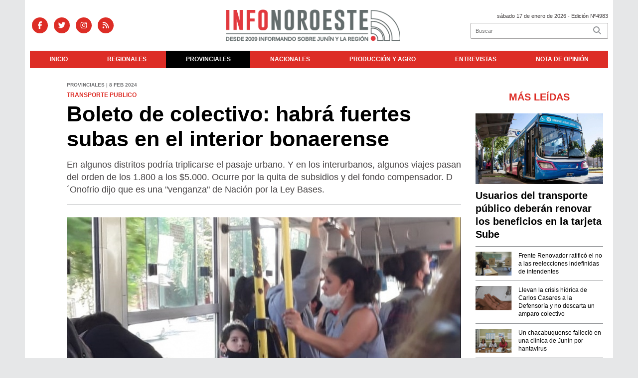

--- FILE ---
content_type: text/html; charset=utf-8
request_url: https://infonoroeste.com.ar/nota/45160/boleto_de_colectivo_habra_fuertes_subas_en_el_interior_bonaerense
body_size: 13193
content:
<!doctype html>
<html class="no-js" lang="es">

<head>
<script async src="https://www.googletagmanager.com/gtag/js?id=G-D30RMNP9PF"></script>
<script>
  window.dataLayer = window.dataLayer || [];
  function gtag(){dataLayer.push(arguments);}
  gtag('js', new Date());
  gtag('config', 'G-D30RMNP9PF');
</script>
<base href="https://infonoroeste.com.ar/">
<meta charset="utf-8">
<meta name="viewport"	 content="width=device-width , initial-scale=1, user-scalable=yes, minimum-scale=0.5, maximum-scale=2.0">
<meta name="language" content="es_ES"/>
<meta name="format-detection" content="telephone=no">
<meta name="generator" content="VorkNews 2.0" />
<meta name="robots"	 content="index, follow" />
<meta itemprop="description" name="description" content="En algunos distritos podría triplicarse el pasaje urbano. Y en los interurbanos, algunos viajes pasan del orden de los 1.800 a los $5.000. Ocurre por" />
<meta itemprop="keywords" name="keywords"content="Boleto, de, colectivo:, habrá, fuertes, subas, en, el, interior, bonaerense" />


<!-- Twitter Card data -->
<meta name="twitter:card" content="summary">
<meta name="twitter:site" content="@infonoroeste1">
<meta name="twitter:title" content="Boleto de colectivo: habrá fuertes subas en el interior bonaerense - Infonoroeste">
<meta name="twitter:description" content="En algunos distritos podría triplicarse el pasaje urbano. Y en los interurbanos, algunos viajes pasan del orden de los 1.800 a los $5.000. Ocurre por">
<meta name="twitter:creator" content="@infonoroeste1">
<meta name="twitter:image" content="https://infonoroeste.com.ar/uploads/noticias/2/2024/02/20240208191715_colectivos_con_gente1.jpg">

<!-- Open Graph data -->
<meta property="og:title" content="Boleto de colectivo: habrá fuertes subas en el interior bonaerense - Infonoroeste" />
<meta property="og:type" content="article" />
<meta property="og:url" content="https://infonoroeste.com.ar/nota/45160/boleto_de_colectivo_habra_fuertes_subas_en_el_interior_bonaerense/" />
<meta property="og:image" content="https://infonoroeste.com.ar/uploads/noticias/2/2024/02/20240208191715_colectivos_con_gente1.jpg" />
<meta property="og:description" content="En algunos distritos podría triplicarse el pasaje urbano. Y en los interurbanos, algunos viajes pasan del orden de los 1.800 a los $5.000. Ocurre por" />
<meta property="og:site_name" content="Infonoroeste" />
<meta property="og:locale" content="es_LA" />

<meta name="news_keywords" content="Boleto, de, colectivo:, habrá, fuertes, subas, en, el, interior, bonaerense" />
<meta property="article:tag" content="Boleto, de, colectivo:, habrá, fuertes, subas, en, el, interior, bonaerense">
<meta property="article:section" content="Provinciales">
<link rel="canonical" href="https://infonoroeste.com.ar/nota/45160/boleto_de_colectivo_habra_fuertes_subas_en_el_interior_bonaerense/">
<link rel="author" href="./humans.txt" />
<link rel="shortcut icon" href="./uploads/cliente/favicon/20220221091209_infonoroeste_favicon.png" type="image/png">
<link rel="stylesheet" href="./style/style_1760473988.min.css"> 
<link href="https://fonts.googleapis.com/css?family=heebo:regular,700" rel="stylesheet">
<link href="https://fonts.googleapis.com/css?family=heebo:regular,700" rel="stylesheet">

 <style>

 .ftitulo{ font-family: heebo, sans-serif; }
 .ftitulo.bold, .ftitulo .bold{ font-weight: 700; }
 .fparrafo{ font-family: heebo, sans-serif; }
 </style>
  <link rel="stylesheet" href="./js/owlcarousel/assets/owl.carousel.min_1760474055.min.css"> 
	<link rel="stylesheet" href="./js/owlcarousel/assets/owl.theme.default.min_1760474055.min.css"> 
<script src="https://code.jquery.com/jquery-3.3.1.js"></script>
<title>Boleto de colectivo: habrá fuertes subas en el interior bonaerense - Infonoroeste</title>
<meta http-equiv="refresh" content="1800 ">

<link rel="stylesheet" href="./style/selection-sharer_1760473987.min.css"> 


	<!--<script type="application/ld+json">
	{
	  "@context": "http://schema.org",
	  "@type": "NewsArticle",
	  "mainEntityOfPage": {
	    "@type": "WebPage",
	    "@id": "https://infonoroeste.com.ar/nota/45160/boleto_de_colectivo_habra_fuertes_subas_en_el_interior_bonaerense/"
	  },
	  "articleSection" : "Provinciales",
	  "headline": "Boleto de colectivo: habrá fuertes subas en el interior bonaerense - Infonoroeste",
	  "image": [
	    "https://infonoroeste.com.ar/uploads/noticias/2/2024/02/20240208191715_colectivos_con_gente1.jpg"
	   ],
	  "datePublished": "2026-01-17T20:13:01-03:00",
	   "publisher": {
	      "@type": "Organization",
	      "name": "	https://infonoroeste.com.ar/nota/45160/boleto_de_colectivo_habra_fuertes_subas_en_el_interior_bonaerense",
	      "logo": {
	        "@type": "ImageObject",
	        "url": "	",
	        "width": 214,
	        "height": 60
	      },
	  "description": "En algunos distritos podría triplicarse el pasaje urbano. Y en los interurbanos, algunos viajes pasan del orden de los 1.800 a los $5.000. Ocurre por"
	}
	</script>-->

	<script type="application/ld+json">
	{
	  "@context": "http://schema.org",
	  "@graph":[
			{
				"@type": "NewsArticle",
				"name":"Infonoroeste",
				"url":"https://infonoroeste.com.ar/",
				"sameAs":[
					"https://www.facebook.com/pages/Infonoroeste/276072372423326?fref=ts",
					"https://www.instagram.com/infonoroeste/"
				],
				"logo":{
					"@type":"ImageObject",
					"@id":"https://infonoroeste.com.ar/#logo",
					"inLanguage":"es-AR",
					"url":"./uploads/cliente/marca/20251014091700_20230224150840-logo-infonoroeste-2023okok.png",
					"contentUrl":"./uploads/cliente/marca/20251014091700_20230224150840-logo-infonoroeste-2023okok.png",
					"width": 214,
	        		"height": 60,
					"caption":"Infonoroeste"
				},
				"image":{
					"@id":"https://infonoroeste.com.ar/#logo"
				}
			},

			{
				"@type":"WebSite",
				"@id":"https://infonoroeste.com.ar/#website",
				"url":"https://infonoroeste.com.ar/",
				"name":"Infonoroeste",
				"description":"",
				"publisher":{
				"@id":"https://infonoroeste.com.ar/#organization"
			},
			"potentialAction":[
					{
						"@type":"SearchAction",
						"target":{
							"@type":"EntryPoint",
							"urlTemplate":"https://infonoroeste.com.ar/resultados/?q={search_term_string}"
						},
					"query-input":"required name=search_term_string"
					}
				],
				"inLanguage":"es-AR"
			},

			{
				"@type":"ImageObject",
				"@id":"https://infonoroeste.com.ar/uploads/noticias/2/2024/02/20240208191715_colectivos_con_gente1.jpg",
				"inLanguage":"es-AR",
				"url":"https://infonoroeste.com.ar/uploads/noticias/2/2024/02/20240208191715_colectivos_con_gente1.jpg",
				"contentUrl":"https://infonoroeste.com.ar/uploads/noticias/2/2024/02/20240208191715_colectivos_con_gente1.jpg",
				"width":780,
				"height":446
			},


			{
				"@type":"WebPage",
				"@id":"https://infonoroeste.com.ar/nota/45160/boleto_de_colectivo_habra_fuertes_subas_en_el_interior_bonaerense#webpage",
				"url":"https://infonoroeste.com.ar/nota/45160/boleto_de_colectivo_habra_fuertes_subas_en_el_interior_bonaerense",
				"name":"Boleto de colectivo: habrá fuertes subas en el interior bonaerense - Infonoroeste - Infonoroeste",
				"isPartOf":{
					"@id":"https://infonoroeste.com.ar/#website"
				},
				"primaryImageOfPage":{
					"@id":"https://infonoroeste.com.ar/nota/45160/boleto_de_colectivo_habra_fuertes_subas_en_el_interior_bonaerense#primaryimage"
				},
				"datePublished":"2026-01-17T20:13:01-03:00", 
				"description":"En algunos distritos podría triplicarse el pasaje urbano. Y en los interurbanos, algunos viajes pasan del orden de los 1.800 a los $5.000. Ocurre por",
				"breadcrumb":{
					"@id":"https://infonoroeste.com.ar/nota/45160/boleto_de_colectivo_habra_fuertes_subas_en_el_interior_bonaerense#breadcrumb"
				},
				"inLanguage":"es-AR",
				"potentialAction":[
					{
						"@type":"ReadAction",
						"target":[
							"https://infonoroeste.com.ar/nota/45160/boleto_de_colectivo_habra_fuertes_subas_en_el_interior_bonaerense"
						]
					}
				]
			},

			{
				"@type":"BreadcrumbList",
				"@id":"https://infonoroeste.com.ar/nota/45160/boleto_de_colectivo_habra_fuertes_subas_en_el_interior_bonaerense#breadcrumb",
				"itemListElement":[
					{
					"@type":"ListItem",
					"position":1,
					"name":"Inicio",
					"item":"https://infonoroeste.com.ar/"
					},
					{
					"@type":"ListItem",
					"position":2,
					"name":"Boleto de colectivo: habrá fuertes subas en el interior bonaerense - Infonoroeste"
					}
				]
			},

			{
				"@type":"Article",
				"@id":"https://infonoroeste.com.ar/nota/45160/boleto_de_colectivo_habra_fuertes_subas_en_el_interior_bonaerense#article",
				"isPartOf":{
					"@id":"https://infonoroeste.com.ar/nota/45160/boleto_de_colectivo_habra_fuertes_subas_en_el_interior_bonaerense#webpage"
				},
				"headline":"Boleto de colectivo: habrá fuertes subas en el interior bonaerense - Infonoroeste",
				"datePublished":"2026-01-17T20:13:01-03:00",
				"mainEntityOfPage":{
					"@id":"https://infonoroeste.com.ar/nota/45160/boleto_de_colectivo_habra_fuertes_subas_en_el_interior_bonaerense#webpage"
				},
				"publisher":{
					"@id":"https://infonoroeste.com.ar/nota/45160/boleto_de_colectivo_habra_fuertes_subas_en_el_interior_bonaerense#organization"
				},
				"image":{
					"@id":"https://infonoroeste.com.ar/nota/45160/boleto_de_colectivo_habra_fuertes_subas_en_el_interior_bonaerense#primaryimage"
				},
				"thumbnailUrl":"https://infonoroeste.com.ar/uploads/noticias/2/2024/02/20240208191715_colectivos_con_gente1.jpg",
				"articleSection":[
					"Provinciales"
				],
				"inLanguage":"es-AR"
			},

			{
				"@type":"Person",
				"name":"Infonoroeste"
			}


		]
	}
	</script>

</head>
<!--                            
                               ====                         
                            =========                       
                        ====        ===                     
                     ====    +++++   ====                   
                   ===    ++++++++++   ===                  
                   ===   ++++++++++++    ===                
                    ===    +++++++++    ======              
                     ===    +++++     ==========            
                      ====        =====       ====    
                        ===    =====     +++    ====  
                        =========     ++++++++    ==== 
                        =======     ++++++++++++    ===
                      =========    +++++++++++++++    ===
                   =====     ====    +++++++++++++    ====
               ======         ====    ++++++++++      ====
            ======     ++++     ===    ++++++      ======
          =====      ++++++++    ====           ======
         ====     ++++++++++++    ====        ======
        ====     ++++++++++++++     ====   ======
        =====    +++++++++++++++    ===========
         ====    +++++++++++++     ========
          ====    ++++++++++       =====
           ====     ++++++       ======
            ====     +++       ======
             ====           ======
              ====        ======
               =====   =======
                ===========
                 ========            
                                                                        
 
 =============================================================================
 diseño y programación
 http://www.vork.com.ar
 info@vork.com.ar
 
 -->
<body class="bgbody nota">

<section class="ftitulo">
	<header class="d-none d-md-block" id="header_vorknews">
		<div class="boxed auto pl10 pr10 pt15 pb15 bgcaja">
			<div class="row">
				<div class="col-sm-4 equalheight tal modulo_redes_sociales align-middle">
					<div class="w100p">
						<div class="links_redes_sociales">
			<a class="dib" href="https://www.facebook.com/pages/Infonoroeste/276072372423326?fref=ts" target="_blank">
		<span class="fa-stack fa-md mr dib">
		  <i class="fas cprincipal fa-circle fa-stack-2x"></i>
		  <i class="fab cwhite  fa-facebook-f fa-stack-1x fz15"></i>
		</span>
	</a>
	
		<a class="dib" href="https://twitter.com/infonoroeste1" target="_blank">
		<span class="fa-stack fa-md mr dib">
		  <i class="fas cprincipal fa-circle fa-stack-2x"></i>
		  <i class="fab cwhite  fa-twitter fa-stack-1x fz15"></i>
		</span>
	</a>
	
	
		<a class="dib" href="https://www.instagram.com/infonoroeste/" target="_blank">
		<span class="fa-stack fa-md mr dib">
		  <i class="fas cprincipal fa-circle fa-stack-2x"></i>
		  <i class="fab cwhite  fa-instagram fa-stack-1x fz15"></i>
		</span>
	</a>
	
		<a class="dib" href="./rss" target="_blank">
		<span class="fa-stack fa-md mr dib">
		  <i class="fas cprincipal fa-circle fa-stack-2x"></i>
		  <i class="fa cwhite fa-rss fa-stack-1x fz15"></i>
		</span>
	</a>
	</div>
					</div>
				</div>
				<!-- <div class="col-md-3 tac equalheight modulo_clima d-none d-md-flex">
					<div class="middle_magic">
						<div>
													</div>
					</div>
				</div> -->
				<div class="col-sm-5 equalheight modulo_logo">
					<div class="w100p vertical-center horizontal-center">
						<a href="./" class="db mr50" id="logo"><img src="./uploads/cliente/marca/20251014091700_20230224150840-logo-infonoroeste-2023okok.png" width="350" class="db auto" alt="Infonoroeste" ></a>
					</div>
				</div>
				<div class="col-sm-3 equalheight modulo_buscador align-middle">
					<div class="vertical-center">
						<div class="tar pb3p pt3p w100p">
							<div class="fz11 lh18 tar ctext mb5">
								<span class="capitalize">sábado 17 de enero de 2026</span>  - Edición Nº4983							</div>
							<div id="search" class="">
	<form action="./resultados/" class="posr"  method="get" class="form-buscador">
		<input type="text" placeholder="Buscar" class="fz11 ftitulo bgwhite p9" name="q" required="" style="color: rgb(153, 153, 153);"><button type="submit" class="posa top right mr8 ctextlight" id="boton-buscador"><i class="fa fa-search"></i></button>
	</form>
</div>



<script>
$(function() {
	var form = $('.form-buscador');

	form.each(function(index) {
		$(this).vorkForm({
			sendMethod:   "submit",             			submitButton: "#boton-buscador", 			onErrors: function(m) {
			}
		});
	});
});
</script>
						</div>
					</div>
				</div>
			</div>
		</div>
		<div class="bgpwhite">
			<nav id="menu_header_vorknews" class="ftitulo fz12 ttu lh35 lsn tac auto boxed bgwhite">
	<ul class="w100p" style="display: inline-flex;justify-content: space-between;">

			<li class="dib">
				<a class="tdn pl10 pr10 cwhite btn-principal db hover_menu bgprincipal  " href="./">Inicio</a>
			</li>
						<li class="dib ">
				<a class="tdn pl10 pr10 cwhite btn-principal db hover_menu bgprincipal "  href="./seccion/regionales/">Regionales</a>
							</li>
						<li class="dib ">
				<a class="tdn pl10 pr10 cwhite btn-principal db hover_menu bgprincipal active"  href="./seccion/provinciales/">Provinciales</a>
							</li>
						<li class="dib ">
				<a class="tdn pl10 pr10 cwhite btn-principal db hover_menu bgprincipal "  href="./seccion/nacionales/">Nacionales</a>
							</li>
						<li class="dib ">
				<a class="tdn pl10 pr10 cwhite btn-principal db hover_menu bgprincipal "  href="./seccion/produccion_y_agro/">Producción y agro</a>
							</li>
						<li class="dib ">
				<a class="tdn pl10 pr10 cwhite btn-principal db hover_menu bgprincipal "  href="./seccion/entrevistas/">Entrevistas</a>
							</li>
						<li class="dib ">
				<a class="tdn pl10 pr10 cwhite btn-principal db hover_menu bgprincipal "  href="./seccion/nota_de_opinion/">Nota de opinión</a>
							</li>
				
	</ul>
</nav>
<script>
 $(document).ready(function() {
	 $("#menu_header_vorknews .menu-dropdown > a").click(function(e){
			e.preventDefault();
		});
		$("#menu_header_vorknews .menu-dropdown").hover(function(e){
			var text = $(this).find(".more").text();
			$(this).find(".more").text(
				text == "+" ? "-" : "+"
			);
 		});
 })
</script> 













<!-- Menu anterior -->
<!--<nav id="menu_header_vorknews" class="ftitulo fz12 ttu lh35 lsn tac auto boxed">
	<ul class="lsn">
		<div class="row around-xs ml0 mr0">
			<li class="col-xs">
				<a class="tdn cwhite btn-principal db hover_menu bgsecundario  " href="./">Inicio</a>
			</li>
						<li class="col-xs ">
				<a class="tdn cwhite btn-principal db hover_menu bgsecundario " href="./seccion/regionales/">Regionales</a>
							</li>
						<li class="col-xs ">
				<a class="tdn cwhite btn-principal db hover_menu bgsecundario active" href="./seccion/provinciales/">Provinciales</a>
							</li>
						<li class="col-xs ">
				<a class="tdn cwhite btn-principal db hover_menu bgsecundario " href="./seccion/nacionales/">Nacionales</a>
							</li>
						<li class="col-xs ">
				<a class="tdn cwhite btn-principal db hover_menu bgsecundario " href="./seccion/produccion_y_agro/">Producción y agro</a>
							</li>
						<li class="col-xs ">
				<a class="tdn cwhite btn-principal db hover_menu bgsecundario " href="./seccion/entrevistas/">Entrevistas</a>
							</li>
						<li class="col-xs ">
				<a class="tdn cwhite btn-principal db hover_menu bgsecundario " href="./seccion/nota_de_opinion/">Nota de opinión</a>
							</li>
					</div>
	</ul>
</nav>
<script>
 $(document).ready(function() {
	 $("#menu_header_vorknews .menu-dropdown > a").click(function(e){
			e.preventDefault();
		});
 })
</script>-->
		</div>
	</header>
<div class="w100p z9999 db dn-md" id="menu_header_fixed">
	<div class="barra_muestra_menu p10 bgprincipal ">
		<div class="row middle-xs">
			<a href="./" class="col-xs tal logo-botonera">
				<img src="./uploads/cliente/logo_botonera/20230224150205_20220221091214_infonoroeste_logo_2022_blanco_2023.svg" alt="" class="ml10" style="height: 39px;" >
			</a>

			<div class="col-3 dn dn-lg">
				<div id="search" class="">
	<form action="./resultados/" class="posr"  method="get" class="form-buscador">
		<input type="text" placeholder="Buscar" class="fz11 ftitulo bgwhite p9" name="q" required="" style="color: rgb(153, 153, 153);"><button type="submit" class="posa top right mr8 ctextlight" id="boton-buscador"><i class="fa fa-search"></i></button>
	</form>
</div>



<script>
$(function() {
	var form = $('.form-buscador');

	form.each(function(index) {
		$(this).vorkForm({
			sendMethod:   "submit",             			submitButton: "#boton-buscador", 			onErrors: function(m) {
			}
		});
	});
});
</script>
			</div>

			<div class="col-3 tar ftitulo cwhite pr10 fz15 bold lh18 dn dib-md ">
				<span class="capitalize">17/01/2026</span>  - Edición Nº4983			</div>

			<a href="javascript:;" class="dib muestra_menu col tar last-xs">
				<i class="fa fa-bars fa-2x cwhite" id="icon-menu"></i>
			</a>
		</div>

		<nav class="menu-mobile fz12 ttu lh35 lsn tac posa left dn bgsecundario">
			<ul class="lsn">
				<li class="db">
					<a class="tdn cwhite btn-principal dib hover_menu w100p pl3p bgsecundario bgprincipal-hover  " href="./">Inicio</a>
				</li>
									<li class="db ">
						<a class="tdn cwhite btn-principal dib hover_menu w100p pl3p bgsecundario bgprincipal-hover " href="./seccion/regionales/">Regionales</a>
											</li>
									<li class="db ">
						<a class="tdn cwhite btn-principal dib hover_menu w100p pl3p bgsecundario bgprincipal-hover active" href="./seccion/provinciales/">Provinciales</a>
											</li>
									<li class="db ">
						<a class="tdn cwhite btn-principal dib hover_menu w100p pl3p bgsecundario bgprincipal-hover " href="./seccion/nacionales/">Nacionales</a>
											</li>
									<li class="db ">
						<a class="tdn cwhite btn-principal dib hover_menu w100p pl3p bgsecundario bgprincipal-hover " href="./seccion/produccion_y_agro/">Producción y agro</a>
											</li>
									<li class="db ">
						<a class="tdn cwhite btn-principal dib hover_menu w100p pl3p bgsecundario bgprincipal-hover " href="./seccion/entrevistas/">Entrevistas</a>
											</li>
									<li class="db ">
						<a class="tdn cwhite btn-principal dib hover_menu w100p pl3p bgsecundario bgprincipal-hover " href="./seccion/nota_de_opinion/">Nota de opinión</a>
											</li>
								<li class="db bgsecundario search-container" style="padding-top:30px;">
					<div id="search-mobile" class="p5 ">
						<form action="./resultados/" class="posr"  method="get" class="form-buscador" >
							<input type="text" style="border: none;border-radius: 0px;" placeholder="Buscar" id="input-buscar-mobile" class="fz11 ftitulo bgwhite p9 bdn" name="q" required="required" style="color: rgb(153, 153, 153);"><button type="submit" class="posa top right mr8 ctextlight" id="boton-buscador"><i class="fa fa-search"></i></button>
						</form>
					</div>

				</li>
				<li  style="padding-top:10px;">
				<div class="links_redes_sociales">
											<a class="dib" href="https://www.facebook.com/pages/Infonoroeste/276072372423326?fref=ts" target="_blank">
						<span class="fa-stack fa-md mr dib">
						<i class="fas csecundario fa-circle fa-stack-2x"></i>
						<i class="fab cwhite  fa-facebook-f fa-stack-1x fz18"></i>
						</span>
					</a>
					
										<a class="dib" href="https://twitter.com/infonoroeste1" target="_blank">
						<span class="fa-stack fa-md mr dib">
						<i class="fas csecundario fa-circle fa-stack-2x"></i>
						<i class="fab cwhite  fa-twitter fa-stack-1x fz18"></i>
						</span>
					</a>
					
					
										<a class="dib" href="https://www.instagram.com/infonoroeste/" target="_blank">
						<span class="fa-stack fa-md mr dib">
						<i class="fas csecundario fa-circle fa-stack-2x"></i>
						<i class="fab cwhite  fa-instagram fa-stack-1x fz18"></i>
						</span>
					</a>
					
										<a class="dib" href="./rss" target="_blank">
						<span class="fa-stack fa-md mr dib">
						<i class="fas csecundario fa-circle fa-stack-2x"></i>
						<i class="fa cwhite fa-rss fa-stack-1x fz18"></i>
						</span>
					</a>
									</div>
				</li>
			</ul>
		</nav>
	</div>
</div>
<script>
 $(document).ready(function() {
	 $(".menu-mobile .menu-dropdown > a").click(function(e){
			e.preventDefault();
			$(".menu-mobile>ul>li").not(".menu-dropdown, .search-container").slideToggle();
			$(this).siblings("ul").slideToggle();

			var text = $(this).find(".more").text();
			$(this).find(".more").text(
				text == "+" ? "-" : "+"
			);
		});
 })


</script>
<div class="bgcaja boxed auto">
	<section id="main" class="pb20">
		<div class="row">
			<div id="columna-noticia-1" class="col-12 col-md-9">
								<div class="row pb3p">
					<div class="pt3p pb3p col-offset-0 col-md-offset-1 col-12 col-md-11 nota-encabezado">
						<h4 class="fparrafo clightgrey bold fz10 lh15 ttu mb5">Provinciales | 8 Feb 2024</h4>
						<h3 class="fparrafo cprincipal bold fz12 lh16 ttu mb5">TRANSPORTE PUBLICO</h3>
						<h1 class="ftitulo cblack fz43 mb15 bold lh50">Boleto de colectivo: habrá fuertes subas en el interior bonaerense</h1>
						<h2 class="fparrafo ctext fz18 lh25">En algunos distritos podría triplicarse el pasaje urbano. Y en los interurbanos, algunos viajes pasan del orden de los 1.800 a los $5.000. Ocurre por la quita de subsidios y del fondo compensador. D´Onofrio dijo que es una &quot;venganza&quot; de Nación por la Ley Bases.</h2>
						<hr class="mt2p bdb bdtextlight">
					</div>
											<div class="col-offset-0 col-md-offset-1 col-12 col-md-11">
							<div class="owl-carousel owl-theme carousel-nota">
																							    <div class="item">
										<img src="./uploads/noticias/5/2024/02/20240208191715_colectivos_con_gente1.jpg" class="maw100pc" alt="">
																			</div>
															</div>
						</div>
										<!-- TAGS -->
											<div class="col-12 col-md-10 col-md-offset-2 fz10 lh12">
							<div class="bdb bdtextlight tar mt5 pt8 pb8">
								<span class='cprincipal'>TAGS: </span>
								<a href="./tag/434/Transporte Público" class="ctext cprincipal-hover">TRANSPORTE PúBLICO</a>, <a href="./tag/9394/Jorge D´onofrio" class="ctext cprincipal-hover">JORGE D´ONOFRIO</a>, <a href="./tag/11199/Subsidios" class="ctext cprincipal-hover">SUBSIDIOS</a>, <a href="./tag/17434/Colectivos" class="ctext cprincipal-hover">COLECTIVOS</a>							</div>
						</div>
										<div class="col-12 col-md-10 col-md-offset-2 fz10 lh12">
						<div class="bdb bdtextlight tar mb8 pt8 pb8">
							<div class="addthis_inline_share_toolbox dib"></div>
						</div>
					</div>
				</div>
								<div class="row">
					<div class="col-12 col-md-2 fparrafo fz10 lh14 posr ctext columnista">
											</div>

					<script>
						$(function(){
							var div_relacionadas_internas=[];
														parrafos_nota = $('.texto_nota p').length;
							cada_tres = 3;
							$.each(div_relacionadas_internas, function( index, value ) {
							$('.texto_nota p:nth-child('+cada_tres+')').before(div_relacionadas_internas[index]);
							cada_tres = cada_tres+3;
							});
							console.log(div_relacionadas_internas);

						});
					</script>



					<div class="col-12 col-md-10 fparrafo ctext fz16 lh28 mb20">
						<div class="wysiwyg mb15 texto_nota">
														<p>La eliminación de subsidios y del fondo compensador que anunció hoy el gobierno nacional implica una fuerte suba de las tarifas de colectivos para el interior bonaerense, donde los boletos urbanos podrían hasta triplicarse, mientras que para las líneas interurbanas también el impacto también será fuerte, con incrementos que llevan las tarifas de 1.800 a 5.000 pesos en algunos casos.</p>

<p>Las medidas, anunciadas hoy por la secretaría de Transporte del ministerio de Economía nacional aún no tiene una medición detalla de impacto, ya que existe una dispersión importante en el costo de base de los pasajes sobre los que se aplicará. Sin embargo, las primeras estimaciones dan cuenta de incrementos importantes en ciudades como Mar del Plata, Bahía Blanca o Tandil.</p>

<p>Para Mar del Plata, cuyo intendente Guillermo Montenegro firmó una carta en la que junto con otros alcaldes de PRO pide que se revea la medida, la cámara del sector transportista indicó que un boleto que hoy cuesta casi $300 ($297,32) puede llegar a los $961. Es decir que el valor se triplicaría, justo cuando el Consejo Deliberante discutía llevarlo a $691 por presión del sector empresario.</p>

<p>En Tandil el precio del boleto plano es hoy de $303, pero el titular de la cámara transportista local calcula que ahora se ubicará arriba de los $600.</p>

<p>Olavarría, San Nicolás, Bahía Blanca, Zárate pueden ser otros puntos donde los aumentos sean muy importantes.</p>

<p>Al mismo tiempo, la eliminación de subsidios impactará en el precio de los viajes de las líneas que van de un distrito a otro. La poda se puede calcular de la siguiente manera: el mes pasado, en ese concepto Nación y Provincia giraron cada una $1.000 millones a los empresarios. Pero ahora el aporte nacional desaparecerá, para destinarse a subsidiar a los pasajeros que lo necesiten, según se anunció.</p>

<p>El gobierno no especificó aún sobre qué criterios se calculará ese aporte ni la cantidad de fondos que se dedicará al mismo. Apenas hizo una referencia genérica a que se acreditará en la tarjera SUBE.</p>

<p>Desde el ministerio de Transporte bonaerense presentaron a la agencia de noticias provincial DIB algunos ejemplos.“Quién pagaba $1.800 para ir de Madariaga a Villa Gesell, va a pagar $5.000. Nos va a suceder en Mar del Plata, en Bahía Blanca. Por ejemplo, Punta Alta – Bahía Blanca va a ser $2.000 o $3.000 pesos, precisaron“.</p>

<p>“Afecta a todo el interior”, dijo el ministro de Transporte, Jorge D´Onofrio. “Esto no se había hablado. La quita de subsidios es una venganza por la caída de la Ley Ómnibus; los invito a que reflexionen, esto no se lo están haciendo a un Gobernador, se lo están haciendo a la gente”, dijo el funcionario ante la consulta de DIB. </p>						</div>
						<div id="modulo_banners_bajo_noticia" class="">
</div>												 
						<span class="ctitulo fz22 bold ftitulo lh36 mt3p dib ttu mb15">Más Noticias</span>
						<section id="mas-noticias" class="pt2p">
							<article class="noticia-18 bdb bdtextlight pb2p mb4p has_image ">
	<a href="./nota/52713/advertencia-k-al-mdf-por-apurar-listas-para-el-pj-bonaerense-le-estan-errando/" class="db">
		<div class="row">
							<div class="col-12 col-md-3 mb10">
					<figure class="posr">
						<div class="ovh">
							<img src="./uploads/noticias/3/2026/01/20260117175219_teresa-garcia.jpg" class="d-block d-md-none" alt="Advertencia K al MDF por apurar listas para el PJ bonaerense: “Le están errando”">
							<img src="./uploads/noticias/4/2026/01/20260117175219_teresa-garcia.jpg" class="d-none d-md-block" alt="Advertencia K al MDF por apurar listas para el PJ bonaerense: “Le están errando”">
						</div>
					</figure>
				</div>
						<div class="col-12 col-md-9 mb10">
				<h3 class="fparrafo cprincipal fz11 lh20 ttu bold">Política</h3>
				<h2 class="ftitulo bold ctitle fz22 lh30">Advertencia K al MDF por apurar listas para el PJ bonaerense: “Le están errando”</h2>
			</div>
		</div>
	</a>
</article>
<article class="noticia-18 bdb bdtextlight pb2p mb4p has_image ">
	<a href="./nota/52712/consejo-escolar-intensifica-el-mantenimiento-y-alerta-por-ola-de-vandalismo-en-escuelas/" class="db">
		<div class="row">
							<div class="col-12 col-md-3 mb10">
					<figure class="posr">
						<div class="ovh">
							<img src="./uploads/noticias/3/2026/01/20260117172840_escuela-1-junin.jpg" class="d-block d-md-none" alt="Consejo Escolar intensifica el mantenimiento y alerta por ola de vandalismo en escuelas">
							<img src="./uploads/noticias/4/2026/01/20260117172840_escuela-1-junin.jpg" class="d-none d-md-block" alt="Consejo Escolar intensifica el mantenimiento y alerta por ola de vandalismo en escuelas">
						</div>
					</figure>
				</div>
						<div class="col-12 col-md-9 mb10">
				<h3 class="fparrafo cprincipal fz11 lh20 ttu bold">Junín</h3>
				<h2 class="ftitulo bold ctitle fz22 lh30">Consejo Escolar intensifica el mantenimiento y alerta por ola de vandalismo en escuelas</h2>
			</div>
		</div>
	</a>
</article>
						</section>
						<div id="modulo_banners_bajo_relacionadas" class="">
</div>						<div id="modulo_banners_bajo_comentarios" class="">
</div>					</div>
				</div>
			</div>
			<div id="columna-noticia-2" class="col-12 col-md-3 mt-md-20">
				<aside>
		<script type="text/javascript" src="js/encuestas.js"></script>
		<section id="encuestas" class="mb10 tac">
			<div id='encuesta' class=""></div>
		</section>
		<div id="modulo_banners_bajo_encuesta" class="">
</div></aside>
				<aside id="notas_mas_leidas" class="bgwhite p10 mb15 mt15">
    <h1 class="ttu tac cprincipal bold fz20 lh26 mb10">MÁS LEÍDAS</h1>
    <article class="noticia-12g pb4p pt4p has_image ">
	<a href="./nota/52581/usuarios-del-transporte-publico-deberan-renovar-los-beneficios-en-la-tarjeta-sube/">
		<figure class="posr mb10">
			<div class="ovh">
				<img src="./uploads/noticias/3/2026/01/20260102171454_transporte-publico-urbano-de-junin-0bdb05.jpg" alt="Usuarios del transporte público deberán renovar los beneficios en la tarjeta Sube" class="z9">
			</div>
		</figure>
		<div>
			<h2 class="ftitulo bold ctitle fz20 lh26">Usuarios del transporte público deberán renovar los beneficios en la tarjeta Sube</h2>
		</div>
		<div class="clear"></div>
	</a>
</article>
    <article class="noticia-12 bdt bdtextlight pb4p pt4p has_image ">
	<a href="./nota/52590/frente-renovador-ratifico-el-no-a-las-reelecciones-indefinidas-de-intendentes/" class="db">
		<div class="row">
			<figure class="col-4 posr">
				<div class="ovh">
					<img src="./uploads/noticias/4/2026/01/20260104114035_elecciones-26-de-octubre.jpg" alt="Frente Renovador ratificó el no a las reelecciones indefinidas de intendentes" class="z9">
				</div>
			</figure>
			<div class="pl4 col-8">
				<h4 class="ftitulo ctitle fz12 lh16">Frente Renovador ratificó el no a las reelecciones indefinidas de intendentes</h4>
				<span class="fz11 ctitle"></span>
			</div>

		</div>
	</a>
</article>
<article class="noticia-12 bdt bdtextlight pb4p pt4p has_image ">
	<a href="./nota/52636/llevan-la-crisis-hidrica-de-carlos-casares-a-la-defensoria-y-no-descarta-un-amparo-colectivo/" class="db">
		<div class="row">
			<figure class="col-4 posr">
				<div class="ovh">
					<img src="./uploads/noticias/4/2026/01/20260109074924_canilla-agua-png-1192065467.png" alt="Llevan la crisis hídrica de Carlos Casares a la Defensoría y no descarta un amparo colectivo" class="z9">
				</div>
			</figure>
			<div class="pl4 col-8">
				<h4 class="ftitulo ctitle fz12 lh16">Llevan la crisis hídrica de Carlos Casares a la Defensoría y no descarta un amparo colectivo</h4>
				<span class="fz11 ctitle"></span>
			</div>

		</div>
	</a>
</article>
<article class="noticia-12 bdt bdtextlight pb4p pt4p has_image ">
	<a href="./nota/52635/un-chacabuquense-fallecio-en-una-clinica-de-junin-por-hantavirus/" class="db">
		<div class="row">
			<figure class="col-4 posr">
				<div class="ovh">
					<img src="./uploads/noticias/4/2026/01/20260108182901_612051647-1210390537945084-8806512168527526567-n.jpg" alt="Un chacabuquense falleció en una clínica de Junín por hantavirus" class="z9">
				</div>
			</figure>
			<div class="pl4 col-8">
				<h4 class="ftitulo ctitle fz12 lh16">Un chacabuquense falleció en una clínica de Junín por hantavirus</h4>
				<span class="fz11 ctitle"></span>
			</div>

		</div>
	</a>
</article>
<article class="noticia-12 bdt bdtextlight pb4p pt4p has_image ">
	<a href="./nota/52610/carbap-estima-que-el-dragado-del-salado-hasta-el-carpincho-permitira-recuperar-18-millones-de-hectareas/" class="db">
		<div class="row">
			<figure class="col-4 posr">
				<div class="ovh">
					<img src="./uploads/noticias/4/2026/01/20260106164839_plan-maestro-integral.jpg" alt="CARBAP estima que el dragado del Salado hasta el Carpincho permitirá recuperar 18 millones de hectáreas" class="z9">
				</div>
			</figure>
			<div class="pl4 col-8">
				<h4 class="ftitulo ctitle fz12 lh16">CARBAP estima que el dragado del Salado hasta el Carpincho permitirá recuperar 18 millones de hectáreas</h4>
				<span class="fz11 ctitle"></span>
			</div>

		</div>
	</a>
</article>
    <div class="clear"></div>
</aside>
<div id="modulo_banners_bajo_mas_leidas" class="">
</div>				
<script src="./js/vorkform/vorkform_1760474009.min.js"></script> 
<script type="text/javascript">
$(function() {
	$("#newsletter_form").vorkForm({
		errorClass: "error",                		sendMethod: "ajax",                 		submitButton: "#newsletter_submit", 		onSendEnd:function() {
			$('#newsletter_form').find('.boton').fadeOut(400)
			$('#newsletter_form').find('#newsletter_mail').val('Gracias!');
		}
	});
});
</script>

<div id="newsletter" class="p20 bgprincipal cfondo pt20 mb15">
	<h1 class="ftitulo fz24 lh26 cwhite">NEWSLETTER</h1>
	<p class="fz12 fparrafo cwhite">Suscríbase a nuestro boletín de noticias</p>
	<form id="newsletter_form" action="./ajax/newsletter.php" method="post" accept-charset="utf-8" class="posr">
		<input type="email" name="newsletter_mail" id="newsletter_mail" placeholder="Su email aquí" required="required" class="bdfondo bgwhite p8 fll ctext fparrafo fz12 g12"/>
		<a href="javascript:;" class="posa top right mr8 mt6" id="newsletter_submit"><i class="fa fa-chevron-right"></i></a>
		<div class="clear"></div>
	</form>
</div>
<div id="modulo_banners_bajo_newsletter" class="">
</div>				<div class="dn db-md">
									</div>
				<div class="ovh dn db-md">
									</div>
			</div>
		</div>
	</section>
</div>


<style type="text/css">
	.wysiwyg img{
			max-width: 100%;
			height: auto!important;
	}

	
	.wysiwyg div.embeddedContent {
		height: 0;
		overflow: hidden;
		padding-bottom: 56.25%;
		padding-top: 30px;
		position: relative;
    }
	.wysiwyg div.embeddedContent iframe, .wysiwyg div.embeddedContent object, .wysiwyg div.embeddedContent embed {
		height: 100%;
		left: 0;
		position: absolute;
		top: 0;
		width: 100%;
    }


	@media only screen and (max-width: 550px) {
		.relacionadas_internas{
			margin: 7% 0;
			padding: 10px 0 15px;
		}
		.relacionadas_internas > a .g3{
			width: 49.09457627%;
			padding-right: 10px;
		}
		.relacionadas_internas > a .g8{
			width: 49.09457627%;
			font-size: 16px;
			line-height: 21px;
		}

		.relacionadas_internas > a .g8 .volanta{
			display: none;
		}
	}
</style><footer class="bgblack bdrbl pt20 pb20">
	<div class="auto boxed">
		<div class="row">
			<div class="col-12 col-md-3 mb">
				<div class="vertical-center">
					<div class="w100p">
						<a href="./" class="dib w100p" id="logo"><img src="./uploads/cliente/logo_botonera/20230224150205_20220221091214_infonoroeste_logo_2022_blanco_2023.svg" width="100%" alt="Infonoroeste" ></a>
					</div>
				</div>
			</div>
			<div class="col-12 col-md-9 tar social-container mb">
				<div class="links_redes_sociales">
			<a class="dib" href="https://www.facebook.com/pages/Infonoroeste/276072372423326?fref=ts" target="_blank">
		<span class="fa-stack fa-md mr dib">
		  <i class="fas cprincipal fa-circle fa-stack-2x"></i>
		  <i class="fab cwhite  fa-facebook-f fa-stack-1x fz15"></i>
		</span>
	</a>
	
		<a class="dib" href="https://twitter.com/infonoroeste1" target="_blank">
		<span class="fa-stack fa-md mr dib">
		  <i class="fas cprincipal fa-circle fa-stack-2x"></i>
		  <i class="fab cwhite  fa-twitter fa-stack-1x fz15"></i>
		</span>
	</a>
	
	
		<a class="dib" href="https://www.instagram.com/infonoroeste/" target="_blank">
		<span class="fa-stack fa-md mr dib">
		  <i class="fas cprincipal fa-circle fa-stack-2x"></i>
		  <i class="fab cwhite  fa-instagram fa-stack-1x fz15"></i>
		</span>
	</a>
	
		<a class="dib" href="./rss" target="_blank">
		<span class="fa-stack fa-md mr dib">
		  <i class="fas cprincipal fa-circle fa-stack-2x"></i>
		  <i class="fa cwhite fa-rss fa-stack-1x fz15"></i>
		</span>
	</a>
	</div>
			</div>
		</div>


		<div class="col-12 mtg ptbg bdwhite bdt tac pt1p pb1p">
			<nav class="fz10 ttu">
		<a class="ftitulo bold fz11 tdn cwhite cprincipal-hover h_tdu mr1p ml1p  " href="./seccion/regionales/">Regionales</a>
		<a class="ftitulo bold fz11 tdn cwhite cprincipal-hover h_tdu mr1p ml1p  is_current" href="./seccion/provinciales/">Provinciales</a>
		<a class="ftitulo bold fz11 tdn cwhite cprincipal-hover h_tdu mr1p ml1p  " href="./seccion/nacionales/">Nacionales</a>
		<a class="ftitulo bold fz11 tdn cwhite cprincipal-hover h_tdu mr1p ml1p  " href="./seccion/produccion_y_agro/">Producción y agro</a>
		<a class="ftitulo bold fz11 tdn cwhite cprincipal-hover h_tdu mr1p ml1p  " href="./seccion/entrevistas/">Entrevistas</a>
		<a class="ftitulo bold fz11 tdn cwhite cprincipal-hover h_tdu mr1p ml1p  " href="./seccion/nota_de_opinion/">Nota de opinión</a>
		<br>
		<a class="ftitulo bold fz11 tdn cwhite cprincipal-hover h_tdu mr1p ml1p  " href="./quienes-somos/">¿Quiénes somos?</a>
		<a class="ftitulo bold fz11 tdn cwhite cprincipal-hover h_tdu mr1p ml1p  " href="./staff/">Staff</a>
		<a class="ftitulo bold fz11 tdn cwhite cprincipal-hover h_tdu mr1p ml1p  " href="./contacto/">Contacto</a>
	</nav>
		</div>

		<hr class="bdwhite bdt mb20">
		<div class="row">
			<div class="col-12 col-md-10 mb30">
				<div class="db dib-md tac tal-md mb20 mb-md-0">
									</div>
				<div class="fz10 lh18 cwhite db dib-md vam tac tal-md">
									</div>
			</div>
			<div class="col-12 col-md-2 tac tar-md vam">
				<style>
a.vork{display: inline-block;width: 100px;height: 35px;white-space: nowrap;overflow: hidden;}
a.vork:hover >img{margin-top: -37px;}
</style>
<a href="http://www.vorknews.com.ar/" target="_blank" class="vork hbg mt-md-15" ><img src="./images/vork_logo.svg" width="100" class="vam" alt="Vorknews Sistema para diarios online" /></a>
			</div>
		</div>
	</div>

</footer>

</section>
<script>
	gtag('event', 'Provinciales', {
      'event_category': 'Seccion',
      'event_label': 'https://infonoroeste.com.ar/nota/45160/boleto_de_colectivo_habra_fuertes_subas_en_el_interior_bonaerense'
    });
</script>
<link rel="stylesheet" href="./js/fancybox/dist/fancybox_1760474042.min.css"> 
<script src="./js/fancybox/dist/fancybox_1760474042.min.js"></script> 
<!--.container -->
<script src="./js/menu_vorknews_1760473990.min.js"></script> 
<script src="./js/functions_1760473989.min.js"></script> 
<div id="fb-root"></div>
<script>(function(d, s, id) {
  var js, fjs = d.getElementsByTagName(s)[0];
  if (d.getElementById(id)) return;
  js = d.createElement(s); js.id = id;
  js.src = "//connect.facebook.net/es_ES/sdk.js#xfbml=1&version=v2.7&appId=131595083601066";
  fjs.parentNode.insertBefore(js, fjs);
}(document, 'script', 'facebook-jssdk'));</script>
  <script type="text/javascript" src="./js/owlcarousel/owl.carousel.js"></script>
  <script type="text/javascript">
    $(document).ready(function() {
      $('.owl-carousel').owlCarousel({
        loop:true,
        margin:1,
        nav: true,
        dots: false,
        items: 1,
      });
    });
  </script>



<script type='text/javascript' src='https://platform-api.sharethis.com/js/sharethis.js#property=599ef489ba091c62&product=inline-share-buttons' async='async'></script>



<script src="./js/fontawesome/js/all.min.js" crossorigin="anonymous"></script>


</body>
</html>


--- FILE ---
content_type: image/svg+xml
request_url: https://infonoroeste.com.ar/uploads/cliente/logo_botonera/20230224150205_20220221091214_infonoroeste_logo_2022_blanco_2023.svg
body_size: 5787
content:
<?xml version="1.0" encoding="utf-8"?>
<!-- Generator: Adobe Illustrator 27.2.0, SVG Export Plug-In . SVG Version: 6.00 Build 0)  -->
<svg version="1.1" id="Capa_1" xmlns="http://www.w3.org/2000/svg" xmlns:xlink="http://www.w3.org/1999/xlink" x="0px" y="0px"
	 viewBox="0 0 569.5 100.5" style="enable-background:new 0 0 569.5 100.5;" xml:space="preserve">
<style type="text/css">
	.st0{fill:#FFFFFF;}
</style>
<rect x="0.06" y="76.74" class="st0" width="463.62" height="2"/>
<g>
	<path class="st0" d="M0.06,0.89h10.53v64.5H0.06V0.89z"/>
	<path class="st0" d="M24.25,0.89h10.53l9.97,37.42V0.89h9.75v64.5H43.97l-9.6-36.23v36.23H24.25V0.89z"/>
	<path class="st0" d="M67.97,0.89h27.3v9.15H78.5v18.49h14.43v9.22H78.5v27.64H67.97V0.89z"/>
	<path class="st0" d="M135.65,53c0,9.03-5.05,13.55-15.14,13.58c-10.07,0-15.1-4.52-15.1-13.58V13.54c0-9.03,5.03-13.54,15.1-13.54
		c10.09,0,15.14,4.51,15.14,13.54V53z M125.12,13.54c0-2.9-1.53-4.35-4.58-4.35h-0.07c-3.03,0-4.54,1.45-4.54,4.35V53
		c0,2.9,1.53,4.35,4.58,4.35c3.07,0,4.61-1.45,4.61-4.35V13.54z"/>
	<path class="st0" d="M148.38,0.89h10.53l9.97,37.42V0.89h9.75v64.5H168.1l-9.6-36.23v36.23h-10.12V0.89z"/>
	<path class="st0" d="M221.6,53c0,9.03-5.05,13.55-15.14,13.58c-10.07,0-15.1-4.52-15.1-13.58V13.54c0-9.03,5.03-13.54,15.1-13.54
		c10.09,0,15.14,4.51,15.14,13.54V53z M211.07,13.54c0-2.9-1.53-4.35-4.58-4.35h-0.07c-3.03,0-4.54,1.45-4.54,4.35V53
		c0,2.9,1.53,4.35,4.58,4.35c3.07,0,4.61-1.45,4.61-4.35V13.54z"/>
	<path class="st0" d="M234.33,0.89h15.32c9.35,0,14.02,4.53,14.02,13.58v9.67c0,5.68-2.77,9.42-8.29,11.23l11.83,30.02h-11.53
		l-9.49-28.38l-1.34,0.19v28.19h-10.53V0.89z M244.86,10.04v18.49h2.42c1.46,0,2.47-0.09,3.01-0.26c1.91-0.67,2.86-2.05,2.86-4.13
		v-9.67c0-2.95-1.53-4.43-4.58-4.43H244.86z"/>
	<path class="st0" d="M304.72,53c0,9.03-5.05,13.55-15.14,13.58c-10.07,0-15.1-4.52-15.1-13.58V13.54c0-9.03,5.03-13.54,15.1-13.54
		c10.09,0,15.14,4.51,15.14,13.54V53z M294.2,13.54c0-2.9-1.53-4.35-4.58-4.35h-0.07c-3.03,0-4.54,1.45-4.54,4.35V53
		c0,2.9,1.53,4.35,4.58,4.35c3.07,0,4.61-1.45,4.61-4.35V13.54z"/>
	<path class="st0" d="M317.46,0.89h27.3v9.15h-16.78v18.49h14.43v9.22h-14.43V56.2h16.78v9.19h-27.3V0.89z"/>
	<path class="st0" d="M355.63,13.54c0-9.03,5.03-13.54,15.1-13.54c10.09,0,15.14,4.51,15.14,13.54v8.67h-10.53v-8.67
		c0-2.9-1.53-4.35-4.58-4.35h-0.07c-3.03,0-4.54,1.45-4.54,4.35v5.84c0,2.88,3.29,6.4,9.86,10.56c6.57,4.14,9.86,9.11,9.86,14.92V53
		c0,9.05-5.03,13.58-15.1,13.58c-10.09-0.02-15.14-4.55-15.14-13.58v-8.67h10.53V53c0,2.9,1.54,4.35,4.61,4.35
		c3.05,0,4.58-1.45,4.58-4.35v-7.36c0-3.12-3.29-6.77-9.86-10.94c-6.57-4.14-9.86-9.17-9.86-15.1V13.54z"/>
	<path class="st0" d="M425.87,0.89v9.15h-9.86v55.35h-10.53V10.04h-9.86V0.89H425.87z"/>
	<path class="st0" d="M436.38,0.89h27.3v9.15H446.9v18.49h14.43v9.22H446.9V56.2h16.78v9.19h-27.3V0.89z"/>
</g>
<g>
	<path class="st0" d="M486.89,88.43c-2.62-3.45-7.54-4.11-10.98-1.49c-3.44,2.62-4.12,7.53-1.5,10.98
		c2.62,3.44,7.54,4.11,10.98,1.49C488.83,96.79,489.5,91.87,486.89,88.43z"/>
	<path class="st0" d="M535.72,101.01h-19.8l0.12-1.23c0.96-9.97-1.73-19.77-7.57-27.61c-7.79-10.44-20.23-16.17-33.29-15.35
		l-2.37,0.15l0.09-20.05l2.13-0.1c19.27-0.91,37.65,7.76,49.18,23.22c8.48,11.37,12.59,25.55,11.59,39.93L535.72,101.01z
		 M518.37,98.77h15.26c0.7-13.49-3.26-26.74-11.21-37.4c-11.08-14.86-28.76-23.2-47.28-22.32h-0.01l-0.07,15.53
		c13.8-0.87,26.96,5.2,35.2,16.25C516.2,78.8,519.06,88.67,518.37,98.77z"/>
	<path class="st0" d="M513.95,101.01h-19.92l0.26-1.33c0.98-4.95-0.16-10.07-3.12-14.03c-3.67-4.93-9.75-7.5-15.86-6.72l-2.51,0.32
		l0.09-20.13l2.07-0.15c12.52-0.93,24.46,4.5,31.95,14.54c5.62,7.54,8.16,16.95,7.14,26.51L513.95,101.01z M496.71,98.77h15.22
		c0.68-8.65-1.71-17.11-6.8-23.93c-7.03-9.42-18.23-14.52-29.99-13.65l-0.01,0l-0.07,15.51c6.9-0.87,13.76,2.03,17.91,7.6
		C496.04,88.41,497.37,93.62,496.71,98.77z"/>
	<path class="st0" d="M569.17,101.01h-28.58l0.12-1.23c1.62-16.01-2.72-31.84-12.21-44.57c-12.48-16.73-32.41-25.99-53.33-24.71
		l-2.36,0.14l0.13-28.98l2.13-0.1c29.85-1.34,58.31,12.15,76.17,36.09l0,0c13.27,17.79,19.66,39.92,18,62.33L569.17,101.01z
		 M543.05,98.77h24.03c1.35-21.51-4.9-42.7-17.64-59.79l0,0C532.04,15.64,504.28,2.48,475.17,3.8h-0.01l-0.11,24.46
		c21.67-1.31,42.31,8.28,55.23,25.61C539.88,66.72,544.38,82.62,543.05,98.77z"/>
</g>
<g>
	<path class="st0" d="M10.66,94.75c0,1-0.15,1.88-0.44,2.64c-0.3,0.76-0.71,1.39-1.23,1.91c-0.52,0.51-1.14,0.9-1.85,1.16
		c-0.71,0.26-1.47,0.39-2.3,0.39H0.06V88.87h4.25c0.93,0,1.78,0.11,2.56,0.34c0.78,0.23,1.45,0.58,2.01,1.06
		c0.56,0.48,1,1.09,1.31,1.83C10.5,92.84,10.66,93.72,10.66,94.75z M8.78,94.75c0-0.77-0.11-1.44-0.33-1.99
		c-0.22-0.55-0.53-1.01-0.93-1.36c-0.4-0.35-0.87-0.61-1.42-0.78s-1.16-0.25-1.82-0.25H1.97v8.96h2.68c0.59,0,1.14-0.1,1.64-0.29
		c0.5-0.19,0.94-0.48,1.31-0.86c0.37-0.38,0.66-0.86,0.87-1.43C8.68,96.17,8.78,95.51,8.78,94.75z"/>
	<path class="st0" d="M21.89,100.84H13.2V88.87h8.33v1.49h-6.42V94h5.9v1.46h-5.9v3.91h6.78V100.84z"/>
	<path class="st0" d="M33.33,97.5c0,0.51-0.09,0.98-0.28,1.41c-0.19,0.43-0.48,0.8-0.88,1.11c-0.4,0.31-0.9,0.55-1.51,0.72
		c-0.61,0.17-1.34,0.26-2.18,0.26c-1.48,0-2.62-0.27-3.43-0.79c-0.81-0.53-1.33-1.3-1.56-2.3l1.83-0.36
		c0.07,0.3,0.18,0.57,0.33,0.81c0.15,0.24,0.35,0.46,0.6,0.63c0.26,0.18,0.57,0.32,0.94,0.41c0.37,0.1,0.82,0.14,1.34,0.14
		c0.44,0,0.85-0.04,1.21-0.12c0.36-0.08,0.67-0.2,0.93-0.35c0.26-0.16,0.46-0.36,0.6-0.61c0.14-0.25,0.21-0.54,0.21-0.89
		c0-0.38-0.1-0.7-0.29-0.94c-0.19-0.24-0.45-0.44-0.77-0.6c-0.32-0.16-0.69-0.29-1.1-0.39c-0.41-0.1-0.82-0.2-1.25-0.31
		c-0.32-0.08-0.65-0.16-0.97-0.24c-0.32-0.08-0.64-0.18-0.93-0.3c-0.3-0.12-0.58-0.26-0.84-0.42c-0.26-0.16-0.48-0.35-0.67-0.58
		c-0.19-0.23-0.34-0.5-0.45-0.81c-0.11-0.31-0.16-0.67-0.16-1.08c0-0.57,0.11-1.06,0.34-1.47c0.23-0.41,0.54-0.74,0.94-1
		c0.4-0.26,0.87-0.45,1.42-0.57c0.55-0.12,1.14-0.18,1.78-0.18c0.73,0,1.35,0.06,1.87,0.18c0.52,0.12,0.95,0.3,1.3,0.53
		c0.35,0.24,0.63,0.53,0.85,0.88c0.21,0.35,0.38,0.76,0.51,1.23l-1.85,0.28c-0.07-0.29-0.17-0.53-0.31-0.75
		c-0.14-0.21-0.31-0.39-0.53-0.53c-0.22-0.14-0.48-0.25-0.79-0.32c-0.31-0.07-0.67-0.11-1.09-0.11c-0.49,0-0.9,0.04-1.23,0.14
		c-0.33,0.09-0.59,0.21-0.79,0.37c-0.2,0.16-0.34,0.35-0.43,0.56c-0.08,0.21-0.13,0.44-0.13,0.68c0,0.33,0.08,0.61,0.24,0.83
		c0.16,0.22,0.38,0.4,0.65,0.54c0.27,0.15,0.6,0.27,0.96,0.37c0.37,0.1,0.76,0.2,1.19,0.31c0.35,0.08,0.71,0.17,1.06,0.25
		c0.36,0.09,0.7,0.19,1.02,0.31c0.32,0.12,0.63,0.26,0.91,0.42c0.28,0.16,0.53,0.37,0.74,0.61c0.21,0.24,0.37,0.53,0.49,0.85
		C33.27,96.67,33.33,97.05,33.33,97.5z"/>
	<path class="st0" d="M46.43,94.75c0,1-0.15,1.88-0.44,2.64c-0.3,0.76-0.71,1.39-1.23,1.91c-0.52,0.51-1.14,0.9-1.85,1.16
		c-0.71,0.26-1.47,0.39-2.3,0.39h-4.78V88.87h4.25c0.93,0,1.78,0.11,2.56,0.34c0.78,0.23,1.45,0.58,2.01,1.06
		c0.56,0.48,1,1.09,1.31,1.83C46.27,92.84,46.43,93.72,46.43,94.75z M44.55,94.75c0-0.77-0.11-1.44-0.33-1.99
		c-0.22-0.55-0.53-1.01-0.93-1.36c-0.4-0.35-0.87-0.61-1.42-0.78c-0.55-0.16-1.16-0.25-1.82-0.25h-2.31v8.96h2.68
		c0.59,0,1.14-0.1,1.64-0.29c0.5-0.19,0.94-0.48,1.31-0.86c0.37-0.38,0.66-0.86,0.87-1.43C44.44,96.17,44.55,95.51,44.55,94.75z"/>
	<path class="st0" d="M57.66,100.84h-8.69V88.87h8.33v1.49h-6.42V94h5.9v1.46h-5.9v3.91h6.78V100.84z"/>
	<path class="st0" d="M63.65,100.84v-1.26c0.2-0.43,0.44-0.84,0.71-1.22c0.28-0.38,0.58-0.74,0.91-1.08
		c0.33-0.34,0.66-0.66,1.01-0.96c0.35-0.31,0.69-0.6,1.03-0.88c0.34-0.29,0.65-0.57,0.95-0.84c0.3-0.27,0.56-0.55,0.79-0.83
		c0.23-0.28,0.41-0.56,0.54-0.85c0.13-0.29,0.2-0.59,0.2-0.91c0-0.3-0.05-0.57-0.15-0.8c-0.1-0.23-0.24-0.42-0.42-0.58
		c-0.18-0.15-0.4-0.27-0.65-0.35c-0.25-0.08-0.53-0.11-0.83-0.11c-0.29,0-0.56,0.04-0.8,0.12c-0.24,0.08-0.46,0.2-0.65,0.36
		c-0.19,0.16-0.34,0.36-0.47,0.59c-0.12,0.24-0.2,0.51-0.24,0.82l-1.83-0.14c0.05-0.43,0.17-0.85,0.36-1.24
		c0.19-0.39,0.44-0.73,0.77-1.02s0.72-0.52,1.19-0.69c0.47-0.17,1.02-0.25,1.65-0.25c0.61,0,1.16,0.07,1.64,0.21
		c0.49,0.14,0.9,0.35,1.24,0.63c0.34,0.28,0.6,0.62,0.78,1.03c0.18,0.41,0.27,0.88,0.27,1.41c0,0.41-0.07,0.8-0.21,1.16
		c-0.14,0.36-0.33,0.71-0.56,1.03s-0.5,0.64-0.81,0.93c-0.31,0.29-0.63,0.58-0.96,0.86c-0.34,0.28-0.67,0.55-1.01,0.82
		c-0.34,0.27-0.66,0.54-0.96,0.82c-0.3,0.27-0.57,0.55-0.81,0.84c-0.24,0.28-0.42,0.58-0.56,0.88h6.07v1.51H63.65z"/>
	<path class="st0" d="M81.86,94.85c0,1.15-0.11,2.12-0.34,2.91c-0.23,0.79-0.53,1.42-0.92,1.9c-0.39,0.48-0.84,0.83-1.36,1.04
		c-0.52,0.21-1.08,0.32-1.66,0.32c-0.59,0-1.15-0.1-1.66-0.31c-0.52-0.21-0.97-0.55-1.35-1.03c-0.38-0.48-0.68-1.11-0.9-1.9
		c-0.22-0.79-0.33-1.76-0.33-2.91c0-0.8,0.05-1.51,0.15-2.13c0.1-0.62,0.24-1.15,0.42-1.61c0.18-0.46,0.4-0.84,0.66-1.14
		c0.26-0.31,0.55-0.55,0.86-0.74c0.32-0.19,0.66-0.32,1.03-0.4c0.37-0.08,0.76-0.12,1.17-0.12c0.39,0,0.76,0.04,1.12,0.12
		c0.36,0.08,0.7,0.21,1.01,0.4c0.31,0.19,0.6,0.43,0.86,0.74c0.26,0.31,0.48,0.69,0.66,1.14c0.18,0.46,0.33,0.99,0.43,1.61
		C81.8,93.34,81.86,94.05,81.86,94.85z M80.05,94.85c0-0.92-0.05-1.69-0.16-2.29c-0.11-0.61-0.27-1.09-0.47-1.45
		s-0.46-0.61-0.76-0.76c-0.3-0.15-0.64-0.22-1.03-0.22c-0.41,0-0.77,0.07-1.08,0.22c-0.31,0.15-0.57,0.4-0.77,0.77
		c-0.21,0.36-0.36,0.85-0.47,1.45c-0.1,0.61-0.16,1.37-0.16,2.28c0,0.89,0.05,1.64,0.16,2.24c0.11,0.6,0.26,1.09,0.47,1.46
		s0.46,0.63,0.77,0.79c0.31,0.16,0.66,0.23,1.05,0.23c0.38,0,0.72-0.08,1.02-0.23c0.31-0.16,0.56-0.42,0.78-0.79
		c0.21-0.37,0.38-0.85,0.49-1.46C80,96.48,80.05,95.74,80.05,94.85z"/>
	<path class="st0" d="M91.69,94.85c0,1.15-0.11,2.12-0.34,2.91c-0.23,0.79-0.53,1.42-0.92,1.9c-0.39,0.48-0.84,0.83-1.36,1.04
		c-0.52,0.21-1.08,0.32-1.66,0.32c-0.59,0-1.15-0.1-1.66-0.31c-0.52-0.21-0.97-0.55-1.35-1.03c-0.38-0.48-0.68-1.11-0.9-1.9
		c-0.22-0.79-0.33-1.76-0.33-2.91c0-0.8,0.05-1.51,0.15-2.13c0.1-0.62,0.24-1.15,0.42-1.61c0.18-0.46,0.4-0.84,0.66-1.14
		c0.26-0.31,0.55-0.55,0.86-0.74c0.32-0.19,0.66-0.32,1.03-0.4c0.37-0.08,0.76-0.12,1.17-0.12c0.39,0,0.76,0.04,1.12,0.12
		c0.36,0.08,0.7,0.21,1.01,0.4c0.31,0.19,0.6,0.43,0.86,0.74c0.26,0.31,0.48,0.69,0.66,1.14c0.18,0.46,0.33,0.99,0.43,1.61
		C91.64,93.34,91.69,94.05,91.69,94.85z M89.89,94.85c0-0.92-0.05-1.69-0.16-2.29c-0.11-0.61-0.27-1.09-0.47-1.45
		s-0.46-0.61-0.76-0.76c-0.3-0.15-0.64-0.22-1.03-0.22c-0.41,0-0.77,0.07-1.08,0.22c-0.31,0.15-0.57,0.4-0.77,0.77
		c-0.21,0.36-0.36,0.85-0.47,1.45c-0.1,0.61-0.16,1.37-0.16,2.28c0,0.89,0.05,1.64,0.16,2.24c0.11,0.6,0.26,1.09,0.47,1.46
		s0.46,0.63,0.77,0.79c0.31,0.16,0.66,0.23,1.05,0.23c0.38,0,0.72-0.08,1.02-0.23c0.31-0.16,0.56-0.42,0.78-0.79
		c0.21-0.37,0.38-0.85,0.49-1.46C89.83,96.48,89.89,95.74,89.89,94.85z"/>
	<path class="st0" d="M101.41,94.62c0,1.07-0.1,2-0.3,2.8c-0.2,0.8-0.49,1.46-0.87,1.99c-0.38,0.53-0.85,0.93-1.4,1.19
		s-1.17,0.4-1.87,0.4c-0.97,0-1.74-0.2-2.33-0.61c-0.59-0.41-1.01-1.06-1.26-1.97l1.71-0.27c0.14,0.5,0.37,0.86,0.69,1.09
		c0.32,0.23,0.73,0.34,1.23,0.34c0.4,0,0.75-0.09,1.07-0.27c0.32-0.18,0.6-0.46,0.82-0.82s0.4-0.83,0.53-1.38s0.19-1.21,0.21-1.95
		c-0.12,0.25-0.28,0.47-0.49,0.66c-0.2,0.2-0.44,0.36-0.7,0.5c-0.26,0.14-0.54,0.24-0.84,0.31s-0.6,0.11-0.91,0.11
		c-0.55,0-1.04-0.09-1.48-0.28c-0.44-0.19-0.81-0.46-1.13-0.81c-0.31-0.35-0.55-0.78-0.71-1.27c-0.16-0.5-0.25-1.05-0.25-1.66
		c0-0.62,0.09-1.18,0.27-1.67c0.18-0.49,0.45-0.91,0.8-1.26c0.35-0.35,0.78-0.61,1.29-0.79c0.5-0.18,1.08-0.28,1.74-0.28
		c1.36,0,2.39,0.49,3.1,1.46C101.05,91.13,101.41,92.62,101.41,94.62z M99.48,93.09c0-0.41-0.05-0.8-0.15-1.16
		c-0.1-0.36-0.25-0.67-0.44-0.94c-0.19-0.27-0.43-0.48-0.72-0.63c-0.29-0.15-0.61-0.23-0.98-0.23c-0.35,0-0.66,0.06-0.94,0.18
		c-0.28,0.12-0.51,0.29-0.7,0.52c-0.19,0.23-0.34,0.5-0.44,0.81c-0.1,0.32-0.15,0.67-0.15,1.07c0,0.38,0.05,0.73,0.14,1.05
		s0.23,0.6,0.42,0.84c0.19,0.24,0.42,0.42,0.7,0.55c0.28,0.13,0.6,0.2,0.96,0.2c0.27,0,0.54-0.05,0.82-0.14
		c0.27-0.09,0.52-0.23,0.75-0.42c0.22-0.19,0.4-0.42,0.54-0.7C99.41,93.8,99.48,93.47,99.48,93.09z"/>
	<path class="st0" d="M110.06,100.84h-1.91V88.87h1.91V100.84z"/>
	<path class="st0" d="M121.67,100.84l-6.82-9.85c0.03,0.79,0.05,1.52,0.05,2.17v7.68h-1.7V88.87h2.23l6.91,9.92
		c-0.04-0.89-0.07-1.67-0.07-2.34v-7.58h1.7v11.97H121.67z"/>
	<path class="st0" d="M129,100.84h-1.91V88.87h7.78v1.52H129v4.25h5.67v1.5H129V100.84z"/>
	<path class="st0" d="M148.27,94.8c0,0.94-0.13,1.79-0.4,2.55c-0.27,0.76-0.65,1.42-1.15,1.96c-0.5,0.54-1.12,0.96-1.84,1.26
		c-0.73,0.29-1.55,0.44-2.47,0.44c-0.97,0-1.82-0.15-2.56-0.46c-0.73-0.31-1.34-0.74-1.83-1.29c-0.49-0.55-0.86-1.21-1.1-1.96
		c-0.24-0.76-0.37-1.59-0.37-2.5c0-0.93,0.13-1.78,0.39-2.53c0.26-0.75,0.64-1.39,1.14-1.92c0.5-0.53,1.11-0.93,1.84-1.22
		c0.73-0.28,1.57-0.43,2.5-0.43s1.77,0.14,2.5,0.43c0.73,0.29,1.34,0.7,1.83,1.23c0.49,0.53,0.87,1.17,1.13,1.92
		C148.14,93.03,148.27,93.87,148.27,94.8z M146.34,94.8c0-0.69-0.08-1.32-0.25-1.89c-0.17-0.56-0.42-1.05-0.75-1.45
		c-0.33-0.4-0.74-0.71-1.23-0.93c-0.49-0.22-1.05-0.33-1.69-0.33c-0.66,0-1.23,0.11-1.73,0.33c-0.49,0.22-0.9,0.53-1.23,0.93
		c-0.33,0.4-0.58,0.88-0.74,1.45c-0.16,0.57-0.25,1.19-0.25,1.89c0,0.69,0.08,1.32,0.25,1.89c0.17,0.58,0.42,1.07,0.75,1.49
		c0.33,0.42,0.74,0.74,1.23,0.97c0.49,0.23,1.05,0.35,1.7,0.35c0.69,0,1.28-0.12,1.77-0.35s0.91-0.56,1.23-0.98
		c0.32-0.42,0.56-0.91,0.71-1.49C146.26,96.11,146.34,95.48,146.34,94.8z"/>
	<path class="st0" d="M159.71,92.35c0,0.38-0.06,0.76-0.17,1.12c-0.11,0.36-0.29,0.69-0.52,0.99c-0.23,0.3-0.53,0.56-0.89,0.78
		c-0.36,0.22-0.78,0.38-1.27,0.49l3.34,5.12h-2.16l-3.02-4.92h-2.31v4.92h-1.91V88.87h4.57c0.7,0,1.32,0.08,1.86,0.24
		c0.54,0.16,0.99,0.39,1.35,0.69c0.37,0.3,0.64,0.66,0.83,1.1C159.61,91.33,159.71,91.81,159.71,92.35z M157.78,92.37
		c0-0.69-0.23-1.21-0.68-1.57c-0.45-0.36-1.08-0.54-1.89-0.54h-2.49v4.28h2.56c0.43,0,0.81-0.06,1.12-0.17
		c0.32-0.11,0.58-0.27,0.78-0.46c0.2-0.2,0.35-0.42,0.45-0.69C157.73,92.96,157.78,92.68,157.78,92.37z"/>
	<path class="st0" d="M162.29,88.87h2.54l3.44,8.28c0.18,0.41,0.36,0.9,0.54,1.47c0.2-0.59,0.39-1.11,0.57-1.55l3.35-8.2h2.51v11.97
		h-1.7v-7.8c0-0.68,0.02-1.47,0.05-2.36c-0.25,0.69-0.55,1.49-0.91,2.4l-3.15,7.76h-1.46l-3.38-8.19c-0.24-0.58-0.48-1.24-0.74-1.98
		c0.03,0.96,0.05,1.74,0.05,2.35v7.82h-1.7V88.87z"/>
	<path class="st0" d="M183.56,88.87l4.5,11.97h-1.92l-1.22-3.37H180l-1.24,3.37h-1.94l4.52-11.97H183.56z M182.46,90.31l-2.04,5.72
		h4.06L182.46,90.31z"/>
	<path class="st0" d="M198.13,100.84l-6.82-9.85c0.03,0.79,0.05,1.52,0.05,2.17v7.68h-1.7V88.87h2.23l6.91,9.92
		c-0.04-0.89-0.07-1.67-0.07-2.34v-7.58h1.7v11.97H198.13z"/>
	<path class="st0" d="M214.15,94.75c0,1-0.15,1.88-0.44,2.64c-0.3,0.76-0.71,1.39-1.23,1.91c-0.52,0.51-1.14,0.9-1.85,1.16
		c-0.71,0.26-1.47,0.39-2.3,0.39h-4.78V88.87h4.25c0.93,0,1.78,0.11,2.56,0.34c0.78,0.23,1.45,0.58,2.01,1.06
		c0.56,0.48,1,1.09,1.31,1.83C213.99,92.84,214.15,93.72,214.15,94.75z M212.27,94.75c0-0.77-0.11-1.44-0.33-1.99
		c-0.22-0.55-0.53-1.01-0.93-1.36c-0.4-0.35-0.87-0.61-1.42-0.78c-0.55-0.16-1.16-0.25-1.82-0.25h-2.31v8.96h2.68
		c0.59,0,1.14-0.1,1.64-0.29c0.5-0.19,0.94-0.48,1.31-0.86c0.37-0.38,0.66-0.86,0.87-1.43C212.17,96.17,212.27,95.51,212.27,94.75z"
		/>
	<path class="st0" d="M227.81,94.8c0,0.94-0.13,1.79-0.4,2.55c-0.27,0.76-0.65,1.42-1.15,1.96c-0.5,0.54-1.12,0.96-1.84,1.26
		c-0.73,0.29-1.55,0.44-2.47,0.44c-0.97,0-1.82-0.15-2.56-0.46c-0.73-0.31-1.34-0.74-1.83-1.29c-0.49-0.55-0.86-1.21-1.1-1.96
		c-0.24-0.76-0.37-1.59-0.37-2.5c0-0.93,0.13-1.78,0.39-2.53c0.26-0.75,0.64-1.39,1.14-1.92c0.5-0.53,1.11-0.93,1.84-1.22
		c0.73-0.28,1.57-0.43,2.5-0.43c0.94,0,1.77,0.14,2.5,0.43c0.73,0.29,1.34,0.7,1.83,1.23c0.49,0.53,0.87,1.17,1.13,1.92
		C227.68,93.03,227.81,93.87,227.81,94.8z M225.89,94.8c0-0.69-0.08-1.32-0.25-1.89c-0.17-0.56-0.42-1.05-0.75-1.45
		c-0.33-0.4-0.74-0.71-1.23-0.93c-0.49-0.22-1.05-0.33-1.69-0.33c-0.66,0-1.23,0.11-1.73,0.33c-0.49,0.22-0.9,0.53-1.23,0.93
		c-0.33,0.4-0.58,0.88-0.74,1.45c-0.16,0.57-0.25,1.19-0.25,1.89c0,0.69,0.08,1.32,0.25,1.89c0.17,0.58,0.42,1.07,0.75,1.49
		c0.33,0.42,0.74,0.74,1.23,0.97c0.49,0.23,1.05,0.35,1.7,0.35c0.69,0,1.28-0.12,1.77-0.35c0.5-0.24,0.91-0.56,1.23-0.98
		c0.32-0.42,0.56-0.91,0.71-1.49C225.81,96.11,225.89,95.48,225.89,94.8z"/>
	<path class="st0" d="M243.88,97.5c0,0.51-0.09,0.98-0.28,1.41c-0.19,0.43-0.48,0.8-0.88,1.11c-0.4,0.31-0.9,0.55-1.51,0.72
		c-0.61,0.17-1.34,0.26-2.18,0.26c-1.48,0-2.62-0.27-3.43-0.79c-0.81-0.53-1.33-1.3-1.56-2.3l1.83-0.36
		c0.07,0.3,0.18,0.57,0.33,0.81c0.15,0.24,0.35,0.46,0.6,0.63c0.26,0.18,0.57,0.32,0.94,0.41c0.37,0.1,0.82,0.14,1.34,0.14
		c0.44,0,0.85-0.04,1.21-0.12c0.36-0.08,0.67-0.2,0.93-0.35s0.46-0.36,0.6-0.61c0.14-0.25,0.21-0.54,0.21-0.89
		c0-0.38-0.1-0.7-0.29-0.94c-0.19-0.24-0.45-0.44-0.77-0.6c-0.32-0.16-0.69-0.29-1.1-0.39c-0.41-0.1-0.82-0.2-1.25-0.31
		c-0.32-0.08-0.65-0.16-0.97-0.24c-0.32-0.08-0.64-0.18-0.93-0.3c-0.3-0.12-0.58-0.26-0.84-0.42c-0.26-0.16-0.48-0.35-0.67-0.58
		c-0.19-0.23-0.34-0.5-0.45-0.81c-0.11-0.31-0.16-0.67-0.16-1.08c0-0.57,0.11-1.06,0.34-1.47c0.23-0.41,0.54-0.74,0.94-1
		c0.4-0.26,0.87-0.45,1.42-0.57c0.55-0.12,1.14-0.18,1.78-0.18c0.73,0,1.35,0.06,1.87,0.18c0.52,0.12,0.95,0.3,1.3,0.53
		c0.35,0.24,0.63,0.53,0.85,0.88c0.21,0.35,0.38,0.76,0.51,1.23l-1.85,0.28c-0.07-0.29-0.17-0.53-0.31-0.75
		c-0.14-0.21-0.31-0.39-0.53-0.53c-0.22-0.14-0.48-0.25-0.79-0.32c-0.31-0.07-0.67-0.11-1.09-0.11c-0.49,0-0.9,0.04-1.23,0.14
		c-0.33,0.09-0.59,0.21-0.79,0.37c-0.2,0.16-0.34,0.35-0.43,0.56c-0.08,0.21-0.13,0.44-0.13,0.68c0,0.33,0.08,0.61,0.24,0.83
		c0.16,0.22,0.38,0.4,0.65,0.54c0.27,0.15,0.6,0.27,0.96,0.37c0.37,0.1,0.76,0.2,1.19,0.31c0.35,0.08,0.71,0.17,1.06,0.25
		c0.36,0.09,0.7,0.19,1.02,0.31c0.32,0.12,0.63,0.26,0.91,0.42s0.53,0.37,0.74,0.61c0.21,0.24,0.37,0.53,0.49,0.85
		C243.82,96.67,243.88,97.05,243.88,97.5z"/>
	<path class="st0" d="M257.49,94.8c0,0.94-0.13,1.79-0.4,2.55c-0.27,0.76-0.65,1.42-1.15,1.96c-0.5,0.54-1.12,0.96-1.84,1.26
		c-0.73,0.29-1.55,0.44-2.47,0.44c-0.97,0-1.82-0.15-2.56-0.46c-0.73-0.31-1.34-0.74-1.83-1.29c-0.49-0.55-0.86-1.21-1.1-1.96
		c-0.24-0.76-0.37-1.59-0.37-2.5c0-0.93,0.13-1.78,0.39-2.53c0.26-0.75,0.64-1.39,1.14-1.92c0.5-0.53,1.11-0.93,1.84-1.22
		c0.73-0.28,1.57-0.43,2.5-0.43c0.94,0,1.77,0.14,2.5,0.43c0.73,0.29,1.34,0.7,1.83,1.23c0.49,0.53,0.87,1.17,1.13,1.92
		C257.36,93.03,257.49,93.87,257.49,94.8z M255.57,94.8c0-0.69-0.08-1.32-0.25-1.89c-0.17-0.56-0.42-1.05-0.75-1.45
		c-0.33-0.4-0.74-0.71-1.23-0.93c-0.49-0.22-1.05-0.33-1.69-0.33c-0.66,0-1.23,0.11-1.73,0.33c-0.49,0.22-0.9,0.53-1.23,0.93
		c-0.33,0.4-0.58,0.88-0.74,1.45c-0.16,0.57-0.25,1.19-0.25,1.89c0,0.69,0.08,1.32,0.25,1.89c0.17,0.58,0.42,1.07,0.75,1.49
		c0.33,0.42,0.74,0.74,1.23,0.97c0.49,0.23,1.05,0.35,1.7,0.35c0.69,0,1.28-0.12,1.77-0.35c0.5-0.24,0.91-0.56,1.23-0.98
		c0.32-0.42,0.56-0.91,0.71-1.49C255.49,96.11,255.57,95.48,255.57,94.8z"/>
	<path class="st0" d="M269.52,97.46c0,0.61-0.12,1.13-0.36,1.56c-0.24,0.43-0.56,0.78-0.97,1.05c-0.41,0.27-0.88,0.47-1.42,0.59
		c-0.54,0.12-1.11,0.19-1.72,0.19h-5.01V88.87h4.5c0.67,0,1.28,0.06,1.81,0.17c0.53,0.11,0.98,0.29,1.35,0.52
		c0.37,0.24,0.65,0.54,0.84,0.9c0.19,0.36,0.29,0.8,0.29,1.3c0,0.34-0.05,0.65-0.14,0.95s-0.23,0.56-0.42,0.8
		c-0.19,0.24-0.43,0.44-0.71,0.62c-0.29,0.17-0.62,0.3-1,0.39c0.48,0.05,0.9,0.16,1.27,0.33s0.68,0.38,0.93,0.63
		c0.25,0.25,0.44,0.55,0.57,0.88C269.45,96.7,269.52,97.06,269.52,97.46z M266.91,92.01c0-0.6-0.2-1.04-0.61-1.33
		c-0.41-0.29-1.02-0.43-1.84-0.43h-2.51v3.66h2.53c0.43,0,0.8-0.05,1.1-0.14c0.31-0.09,0.56-0.22,0.76-0.39
		c0.2-0.17,0.34-0.37,0.43-0.6C266.86,92.57,266.91,92.31,266.91,92.01z M267.61,97.31c0-0.36-0.07-0.67-0.22-0.93
		c-0.15-0.26-0.35-0.47-0.61-0.63c-0.26-0.16-0.56-0.29-0.92-0.36c-0.35-0.08-0.74-0.11-1.16-0.11h-2.75v4.18h2.87
		c0.38,0,0.75-0.04,1.09-0.11c0.34-0.07,0.64-0.19,0.89-0.36c0.25-0.17,0.45-0.39,0.6-0.66C267.54,98.05,267.61,97.71,267.61,97.31z
		"/>
	<path class="st0" d="M280.86,92.35c0,0.38-0.06,0.76-0.17,1.12c-0.11,0.36-0.29,0.69-0.52,0.99c-0.23,0.3-0.53,0.56-0.89,0.78
		c-0.36,0.22-0.78,0.38-1.27,0.49l3.34,5.12h-2.16l-3.02-4.92h-2.31v4.92h-1.91V88.87h4.57c0.7,0,1.32,0.08,1.86,0.24
		c0.54,0.16,0.99,0.39,1.35,0.69c0.37,0.3,0.64,0.66,0.83,1.1C280.77,91.33,280.86,91.81,280.86,92.35z M278.93,92.37
		c0-0.69-0.23-1.21-0.68-1.57c-0.45-0.36-1.08-0.54-1.89-0.54h-2.49v4.28h2.56c0.43,0,0.81-0.06,1.12-0.17
		c0.32-0.11,0.58-0.27,0.78-0.46c0.2-0.2,0.35-0.42,0.45-0.69S278.93,92.68,278.93,92.37z"/>
	<path class="st0" d="M292.13,100.84h-8.69V88.87h8.33v1.49h-6.42V94h5.9v1.46h-5.9v3.91h6.78V100.84z"/>
	<path class="st0" d="M305.06,98.78c-0.16,0.47-0.4,0.86-0.71,1.19c-0.32,0.33-0.71,0.58-1.17,0.76c-0.47,0.18-1.01,0.27-1.61,0.27
		c-1.09,0-1.95-0.26-2.58-0.78c-0.63-0.52-1.05-1.35-1.27-2.48l1.85-0.3c0.14,0.71,0.38,1.23,0.74,1.56
		c0.35,0.33,0.78,0.49,1.27,0.49c0.6,0,1.06-0.19,1.37-0.58c0.31-0.39,0.46-0.95,0.46-1.69v-6.84h-2.32v-1.52h4.22v8.34
		C305.29,97.79,305.21,98.32,305.06,98.78z"/>
	<path class="st0" d="M317.89,98.4c-0.26,0.59-0.62,1.08-1.08,1.47s-1,0.67-1.63,0.86c-0.63,0.19-1.3,0.28-2.03,0.28
		c-0.7,0-1.35-0.09-1.94-0.26c-0.59-0.18-1.11-0.45-1.54-0.82c-0.44-0.37-0.78-0.84-1.02-1.42c-0.24-0.57-0.37-1.26-0.37-2.05v-7.59
		h1.91v7.42c0,0.57,0.08,1.05,0.23,1.46c0.15,0.41,0.37,0.74,0.64,1c0.27,0.26,0.59,0.45,0.96,0.57c0.37,0.12,0.77,0.19,1.2,0.19
		s0.83-0.06,1.22-0.19c0.38-0.13,0.72-0.33,1.01-0.6c0.29-0.27,0.52-0.62,0.69-1.03c0.17-0.42,0.25-0.91,0.25-1.48v-7.32h1.89v7.42
		C318.28,97.1,318.15,97.8,317.89,98.4z"/>
	<path class="st0" d="M329.83,100.84l-6.82-9.85c0.03,0.79,0.05,1.52,0.05,2.17v7.68h-1.7V88.87h2.23l6.91,9.92
		c-0.04-0.89-0.07-1.67-0.07-2.34v-7.58h1.7v11.97H329.83z"/>
	<path class="st0" d="M337.26,85.66h1.77v0.3l-2.71,1.89h-1.11v-0.2L337.26,85.66z M337.16,100.84h-1.91V88.87h1.91V100.84z"/>
	<path class="st0" d="M348.76,100.84l-6.82-9.85c0.03,0.79,0.05,1.52,0.05,2.17v7.68h-1.7V88.87h2.23l6.91,9.92
		c-0.04-0.89-0.07-1.67-0.07-2.34v-7.58h1.7v11.97H348.76z"/>
	<path class="st0" d="M362.28,94.39l3.2-5.53h2.01l-4.27,7.05v4.92h-1.88v-4.92l-4.25-7.05h2.03L362.28,94.39z"/>
	<path class="st0" d="M375.44,88.87v10.47h5.62v1.51h-7.53V88.87H375.44z"/>
	<path class="st0" d="M388.32,88.87l4.5,11.97h-1.92l-1.22-3.37h-4.92l-1.24,3.37h-1.94l4.52-11.97H388.32z M387.22,90.31
		l-2.04,5.72h4.06L387.22,90.31z"/>
	<path class="st0" d="M407.73,92.35c0,0.38-0.06,0.76-0.17,1.12c-0.11,0.36-0.29,0.69-0.52,0.99c-0.23,0.3-0.53,0.56-0.89,0.78
		c-0.36,0.22-0.78,0.38-1.27,0.49l3.34,5.12h-2.16l-3.02-4.92h-2.31v4.92h-1.91V88.87h4.57c0.7,0,1.32,0.08,1.86,0.24
		c0.54,0.16,0.99,0.39,1.35,0.69c0.37,0.3,0.64,0.66,0.83,1.1C407.63,91.33,407.73,91.81,407.73,92.35z M405.8,92.37
		c0-0.69-0.23-1.21-0.68-1.57c-0.45-0.36-1.08-0.54-1.89-0.54h-2.49v4.28h2.56c0.43,0,0.81-0.06,1.12-0.17
		c0.32-0.11,0.58-0.27,0.78-0.46c0.2-0.2,0.35-0.42,0.45-0.69S405.8,92.68,405.8,92.37z"/>
	<path class="st0" d="M419,100.84h-8.69V88.87h8.33v1.49h-6.42V94h5.9v1.46h-5.9v3.91H419V100.84z"/>
	<path class="st0" d="M430.57,99.74c-0.34,0.25-0.72,0.47-1.15,0.65c-0.42,0.19-0.88,0.34-1.38,0.44c-0.5,0.11-1.03,0.16-1.6,0.16
		c-0.97,0-1.81-0.15-2.52-0.46c-0.71-0.31-1.31-0.74-1.78-1.29c-0.47-0.55-0.83-1.21-1.06-1.96c-0.23-0.76-0.35-1.59-0.35-2.5
		c0-0.93,0.11-1.78,0.35-2.53c0.23-0.75,0.58-1.39,1.05-1.92c0.47-0.53,1.05-0.93,1.75-1.22c0.7-0.28,1.52-0.43,2.46-0.43
		c0.68,0,1.28,0.07,1.8,0.22c0.52,0.15,0.97,0.35,1.36,0.61c0.39,0.25,0.72,0.56,0.99,0.91c0.27,0.35,0.5,0.73,0.69,1.13l-1.72,0.62
		c-0.12-0.26-0.27-0.51-0.45-0.75c-0.18-0.24-0.39-0.45-0.65-0.63c-0.25-0.18-0.55-0.33-0.88-0.43c-0.33-0.11-0.71-0.16-1.14-0.16
		c-0.64,0-1.19,0.11-1.65,0.33c-0.46,0.22-0.84,0.53-1.15,0.93c-0.3,0.4-0.52,0.88-0.67,1.45c-0.14,0.57-0.21,1.19-0.21,1.89
		c0,0.69,0.08,1.32,0.24,1.89c0.16,0.58,0.4,1.07,0.71,1.49c0.32,0.42,0.71,0.74,1.18,0.97c0.47,0.23,1.02,0.35,1.65,0.35
		c0.39,0,0.76-0.04,1.09-0.11c0.33-0.08,0.63-0.17,0.91-0.29c0.27-0.12,0.51-0.25,0.72-0.4c0.21-0.15,0.39-0.3,0.53-0.44v-2.08
		h-3.22v-1.42h4.97v4.21C431.2,99.23,430.91,99.49,430.57,99.74z"/>
	<path class="st0" d="M436.12,100.84h-1.91V88.87h1.91V100.84z"/>
	<path class="st0" d="M450.36,94.8c0,0.94-0.13,1.79-0.4,2.55c-0.27,0.76-0.65,1.42-1.15,1.96c-0.5,0.54-1.12,0.96-1.84,1.26
		c-0.73,0.29-1.55,0.44-2.47,0.44c-0.97,0-1.82-0.15-2.56-0.46c-0.73-0.31-1.34-0.74-1.83-1.29c-0.49-0.55-0.86-1.21-1.1-1.96
		c-0.24-0.76-0.37-1.59-0.37-2.5c0-0.93,0.13-1.78,0.39-2.53c0.26-0.75,0.64-1.39,1.14-1.92c0.5-0.53,1.11-0.93,1.84-1.22
		c0.73-0.28,1.57-0.43,2.5-0.43s1.77,0.14,2.5,0.43c0.73,0.29,1.34,0.7,1.83,1.23c0.49,0.53,0.87,1.17,1.13,1.92
		C450.23,93.03,450.36,93.87,450.36,94.8z M448.44,94.8c0-0.69-0.08-1.32-0.25-1.89c-0.17-0.56-0.42-1.05-0.75-1.45
		c-0.33-0.4-0.74-0.71-1.23-0.93c-0.49-0.22-1.05-0.33-1.69-0.33c-0.66,0-1.23,0.11-1.73,0.33c-0.49,0.22-0.9,0.53-1.23,0.93
		c-0.33,0.4-0.58,0.88-0.74,1.45c-0.16,0.57-0.25,1.19-0.25,1.89c0,0.69,0.08,1.32,0.25,1.89c0.17,0.58,0.42,1.07,0.75,1.49
		c0.33,0.42,0.74,0.74,1.23,0.97c0.49,0.23,1.05,0.35,1.7,0.35c0.69,0,1.28-0.12,1.77-0.35s0.91-0.56,1.23-0.98
		c0.32-0.42,0.56-0.91,0.71-1.49C448.36,96.11,448.44,95.48,448.44,94.8z M445.48,85.66h1.77v0.3l-2.71,1.89h-1.11v-0.2
		L445.48,85.66z"/>
	<path class="st0" d="M461.38,100.84l-6.82-9.85c0.03,0.79,0.05,1.52,0.05,2.17v7.68h-1.7V88.87h2.23l6.91,9.92
		c-0.04-0.89-0.07-1.67-0.07-2.34v-7.58h1.7v11.97H461.38z"/>
</g>
</svg>
